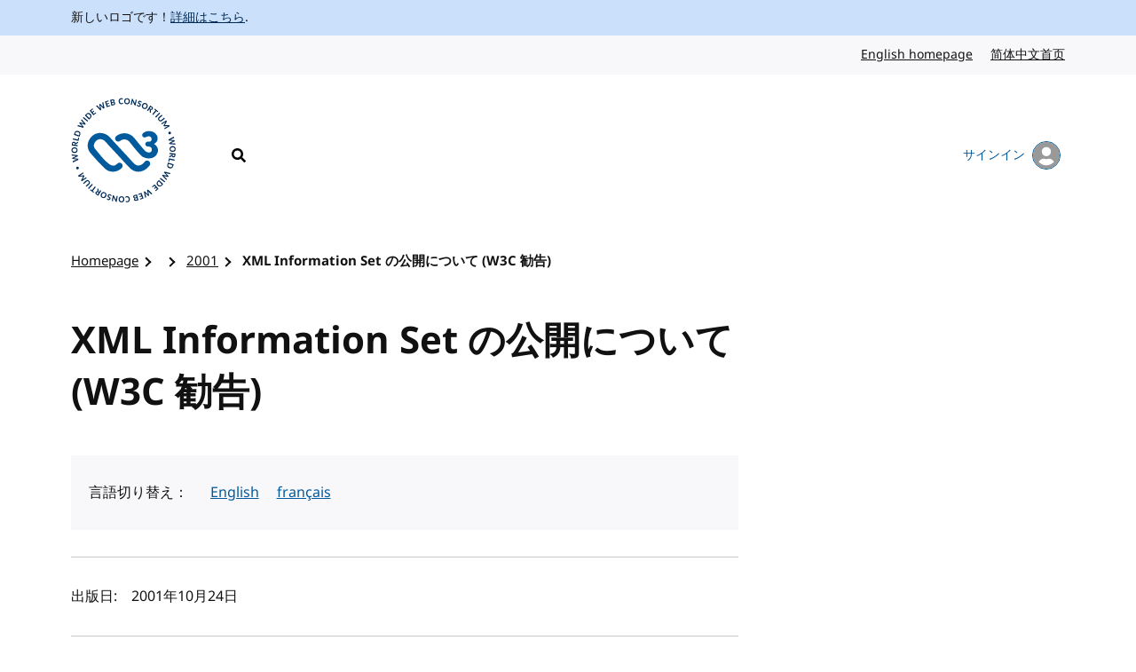

--- FILE ---
content_type: text/html; charset=UTF-8
request_url: https://www.w3.org/ja/press-releases/2001/infoset/
body_size: 5634
content:
<!doctype html>
<html dir="ltr" lang="ja" class="no-js">
<head>
    <title>XML Information Set の公開について (W3C 勧告) | 2001 |  | W3C</title>

<meta charset="utf-8"/>
<meta name="viewport" content="width=device-width, initial-scale=1">

<link rel="home" href="https://www.w3.org/"/>
<link rel="icon" type="image/png" href="https://www.w3.org/assets/logos/w3c-2025/favicons/favicon-32.png"/>
<link rel="apple-touch-icon" type="image/png" href="https://www.w3.org/assets/logos/w3c-2025/favicons/favicon-180.png"/>

<link rel="stylesheet" href="https://www.w3.org/assets/website-2021/styles/core.css?ver=1.5" media="screen"/>

<!--
CSS Mustard Cut
Print (Edge doesn't apply to print otherwise)
Edge, Chrome 39+, Opera 26+, Safari 9+, iOS 9+, Android ~5+, Android UCBrowser ~11.8+
FF 47+
-->
<link rel="stylesheet" id="advanced-stylesheet"
      href="https://www.w3.org/assets/website-2021/styles/advanced.css?ver=1.5" media="
            only print,
            only all and (pointer: fine), only all and (pointer: coarse), only all and (pointer: none),
            only all and (min--moz-device-pixel-ratio:0) and (display-mode:browser), (min--moz-device-pixel-ratio:0) and (display-mode:fullscreen)
        ">
<link rel="stylesheet" href="https://www.w3.org/assets/website-2021/styles/print.css" media="print"/>

<script src="https://www.w3.org/assets/website-2021/js/libraries/fontfaceobserver.js"></script>

<script>
    var myFont = new FontFaceObserver('Noto Sans');

    Promise.all([myFont.load()]).then(function () {
        document.documentElement.className += " fonts-loaded";
    });

    (function () {
        var linkEl = document.getElementById('advanced-stylesheet');
        if (window.matchMedia && window.matchMedia(linkEl.media).matches) {
            var script = document.createElement('script');
            script.src = 'https://www.w3.org/assets/website-2021/js/main.js?ver=1.4';
            script.defer = true;
            document.querySelector('head').appendChild(script);
            (function (H) {
                H.className = H.className.replace(/\bno-js\b/, 'js')
            })(document.documentElement);
        }
    })();
</script>


    <meta name="description" content="XML 文書に共有語彙を導入する XML Infoset"/>
    <meta name="thumbnail" content="https://www.w3.org/assets/website-2021/images/w3c-opengraph-image.png"/>
    <meta property="og:url" content="https://www.w3.org/ja/press-releases/2001/infoset/"/>
    <meta property="og:type" content="website"/>
    <meta property="og:title" content="XML Information Set の公開について (W3C 勧告)"/>
    <meta property="og:image" content="https://www.w3.org/assets/website-2021/images/w3c-opengraph-image.png"/>
    <meta property="og:image:width" content="1200"/>
    <meta property="og:image:height" content="630"/>
    <meta property="og:description" content="XML 文書に共有語彙を導入する XML Infoset"/>
    <meta property="og:site_name" content="W3C"/>
    <meta name="twitter:card" content="summary_large_image"/>
    <meta name="twitter:site" content="w3c"/>
    <meta name="twitter:url" content="https://www.w3.org/ja/press-releases/2001/infoset/"/>
    <meta name="twitter:title" content="XML Information Set の公開について (W3C 勧告)"/>
    <meta name="twitter:description" content="XML 文書に共有語彙を導入する XML Infoset"/>
    <meta name="twitter:image" content="https://www.w3.org/assets/website-2021/images/w3c-opengraph-image.png"/>
    
    
                        <link href="/ja/press-releases/feed/" title="W3C - Press Releases" rel="alternate" type="application/rss+xml" />
            
    </head>

<body class="post">
<a class="skip-link" href="#main">コンテンツへスキップ</a>
<div class="grid-wrap">
    <div class="wrap">
        <header class="global-header">
            <span role="status" aria-live="polite"></span>
                            <div class="banner">
    <div class="banner__inner l-center">
                    <p>新しいロゴです！<a href="https://www.w3.org/ja/press-releases/2025/new-logo/">詳細はこちら</a>.</p>
            </div>
</div>

                                        
                            <nav id="lang-nav" aria-label="言語オプション">
        <div class="l-center">
            <div class="l-cluster">
                <ul class="clean-list" role="list">
                        <li><a href="https://www.w3.org/" hreflang="en" lang="en">English homepage<span class="visuallyhidden" lang="ja">英語</span></a></li>
                        <li><a href="https://www.w3.org/zh-hans/" hreflang="zh-hans" lang="zh-hans">简体中文首页<span class="visuallyhidden" lang="ja">中国語</span></a></li>
                </ul>
            </div>
        </div>
    </nav>
            <nav id="global-nav" aria-label="Main">
    <div class="global-nav__inner l-center">
        <a class="logo-link" href="https://www.w3.org/ja/" hreflang="ja">
            <span class="logo">
                <img src="https://www.w3.org/assets/logos/w3c-2025/svg/w3c.svg" alt="W3C" role="img"/>
            </span>
            <span class="visuallyhidden">W3Cのホームページを訪れる</span>
        </a>
        <button type="button" class="button button--ghost with-icon--after with-icon--larger" data-trigger="mobile-nav"
                style="display: none;"></button>
        <ul data-component="nav-double-intro">
            <li class="top-nav-item">
                                                                                    <a hreflang="en" href="https://www.w3.org/ja/help/search/" class="nav-link icon-link">
                    <img class="icon" src="https://www.w3.org/assets/website-2021/svg/search.svg" width="24" height="24" alt aria-hidden="true"><span class="hide-at-max-width">検索</span>
                </a>
            </li>
            <li class="top-nav-item">
                <a hreflang="en" href="https://www.w3.org/users/myprofile/" id="account-login-link" class="account-login icon-link with-icon--after">
                    マイアカウント
                    <span class="avatar avatar--small icon"><img src="https://www.w3.org/assets/website-2021/svg/avatar.svg" width="24" height="24" alt aria-hidden="true"/></span>
                </a>
            </li>
        </ul>
    </div>
</nav>
        </header>
                        
<nav id="breadcrumb" aria-label="Breadcrumb">
    <div class="l-center">
        <div class="l-cluster">
            <ol class="breadcrumbs clean-list" role="list">
                                                                                <li><a href="/ja/">Homepage</a></li>

        <li><a href=""></a></li>

        <li><a href="/ja/press-releases/2001/">2001</a></li>

        <li><a href="/ja/press-releases/2001/infoset/" aria-current="page">XML Information Set の公開について (W3C 勧告)</a></li>

                            </ol>
        </div>
    </div>
</nav>
                <main id="main" >
                                            

                                

                                

                                

                        	<div class="content">
		<article>
			<h1>XML Information Set の公開について (W3C 勧告)</h1>
			
							<nav class="l-box l-box--no-border translations" aria-label="翻訳">
    <div class="l-sidebar">
        <div>
            <div class="sidebar">
                <span lang="ja">言語切り替え：</span>
            </div>
            <div class="not-sidebar">
    <div class="l-cluster">
        <ul class="clean-list translation-list">
                            <li>
                    <a href="/press-releases/2001/infoset/"
                       hreflang="en"
                       lang="en"
                       dir="auto"
                    >
                        English
                    </a>
                </li>
                            <li>
                    <a href="/fr/press-releases/2001/infoset/"
                       hreflang="fr"
                       lang="fr"
                       dir="auto"
                    >
                        français
                    </a>
                </li>
                    </ul>
    </div>
</div>

        </div>
    </div>
</nav>

			
							<section class="meta">
					<h2 class="visuallyhidden">著者と公開日</h2>
					<dl>
																			<dt>出版日:
</dt>
																					<dd>
								<time datetime="2001-10-24T09:33:00+00:00"
									  title="2001年10月24日 9:33:00">
									2001年10月24日
								</time>
							</dd>
											</dl>
									</section>
																					    <div class="component component--text">
                <h2><abbr lang="en" title="Extensible Markup Language">XML</abbr> 文書に共有語彙を導入する <abbr title="Extensible Markup Language">XML</abbr> <abbr title="Information Set">Infoset</abbr></h2>

<p><a href="/press-releases/2001/infoset#testimonials">推薦状</a></p>

<p>&nbsp;</p>

<p><a href="https://www.w3.org/">http://www.w3.org/</a> -- 2001年10月25日 -- World Wide Web Consortium (<a href="https://www.w3.org/"><abbr title="World
Wide Web Consortium">W3C</abbr></a>) は本日、 <a href="https://www.w3.org/TR/2001/REC-xml-infoset-20011024/"> <abbr title="Extensible Markup Language">XML</abbr> Information Set</a> (<abbr title="Extensible Markup Language">XML</abbr> <abbr title="Information
Set">Infoset</abbr>) を<abbr lang="en" title="World Wide Web Consortium">W3C</abbr> 勧告として公開いたしました。<abbr title="Extensible Markup Language">XML</abbr> <abbr title="Information Set">Infoset</abbr> は、各種 の仕様において、<abbr lang="en" title="Extensible Markup
Language">XML</abbr> 文書内の情報を参照する必要がある場合に利用することが できる定義集を提供します。<abbr lang="en" title="World Wide Web Consortium">W3C</abbr> 勧告であるということは、本仕様が安定 しており、Web の相互運用性の確保に貢献 し、また <abbr lang="en" title="World Wide Web Consortium">W3C</abbr> 会員組織によって検討がなされ、産業、研究、学術の 各界からその採用が支持されたことを意味します。</p>

<h3><abbr lang="en" title="Extensible Markup Language">XML</abbr> 文書間における情報の共有</h3>

<p>Extensible Markup Language (<a href="https://www.w3.org/TR/REC-xml"><abbr title="Extensible Markup Language">XML</abbr></a>) は、情報の表現とその処理の分野で多くの人々、 組織により利用されるようになってきています。その結果、<abbr lang="en" title="Extensible Markup Language">XML</abbr> 文書内の情報について、その識別、記述を行いたいという要求が生まれました。 <abbr lang="en" title="Extensible Markup Language">XML</abbr> の交換、構文解析、処理、変換の際には、 文書内の「情報項目」(information item) が、ユーザやアプリケーションプログラムで必要となります。</p>

<p><abbr lang="en" title="World Wide Web Consortium">W3C</abbr> の <abbr lang="en" title="Extensible Markup Language">XML</abbr> コアワーキンググループは、整形式の <abbr lang="en" title="Extensible Markup Language">XML</abbr> 文書を構成する各部分に関する情報を与える共通の定義の集合体を作成し、 今回この <abbr title="Extensible Markup Language">XML</abbr> <abbr title="Information Set">Infoset</abbr> を勧告として公開いたしました。</p>

<h3><abbr lang="en" title="Extensible Markup Language">XML</abbr> 文書の情報を明確にする <abbr title="Extensible Markup Language">XML</abbr> <abbr title="Information Set">Infoset</abbr></h3>

<p>整形式であり、<abbr lang="en" title="Extensible Markup Language">XML</abbr> 名前空間に適合しているすべての <abbr lang="en" title="Extensible Markup Language">XML</abbr> 文書は、information set を持っていることになります。 <abbr lang="en" title="Extensible Markup Language">XML</abbr> 文書の information set は、いくつかの情報項目から成ります。これらの項目は、 <abbr lang="en" title="Extensible Markup Language">XML</abbr> 文書を構成する要素や属性など各部分についての抽象的な記述です。 各情報項目は、それぞれ関連した名前を持つプロパティの集合を保持します。</p>

<p><abbr lang="en" title="Extensible Markup Language">XML</abbr> <abbr title="Information Set">Infoset</abbr> は、<abbr lang="en" title="Extensible Markup Language">XML</abbr> 文書の構文解析や、ドキュメントオブジェクトモデル (<a href="https://www.w3.org/TR/DOM-Level-2-Core/"><abbr lang="en" title="Document Object Model">DOM</abbr></a>) などの <abbr lang="en" title="Application Programming Interface">API</abbr> 機能の利用などの他の方法によって生成することができます。</p>

<h3><abbr lang="en" title="Extensible Markup Language">XML</abbr> 関連仕様に一貫性をもたらす <abbr title="Extensible Markup Language">XML</abbr> <abbr title="Information Set">Infoset</abbr></h3>

<p>この1年に、<a href="https://www.w3.org/XML/"><abbr lang="en" title="Extensible Markup Language">XML</abbr> アクティビティ</a>は、 多くの <abbr lang="en" title="Extensible Markup Language">XML</abbr> に関する勧告を策定しました。これらは、 <abbr lang="en" title="Extensible Markup Language">XML</abbr> をより強固で利便性の高いものにするもので、 代表的なものには、<a href="https://www.w3.org/TR/xmlschema-1" lang="en"><abbr title="Extensible Markup Language">XML</abbr> Schema</a>、 <a href="https://www.w3.org/TR/xmlbase/" lang="en"><abbr title="Extensible Markup Language">XML</abbr> Base</a>、 <a href="https://www.w3.org/TR/xlink/" lang="en"><abbr title="Extensible Markup Language">XML</abbr> Linking</a>、 他にすでに確立された <a href="https://www.w3.org/TR/xslt"><abbr lang="en" title="XSL Transformations">XSLT</abbr></a> などの勧告があります。</p>

<p><abbr lang="en" title="Extensible Markup Language">XML</abbr> 開発者は、これらの仕様をより密接に関連づけられるような、 概念と定義の集合を必要としていました。<abbr title="Extensible Markup Language">XML</abbr> <abbr title="Information Set">Infoset</abbr> は、この役割を担うものです。 <abbr lang="en" title="Extensible Markup Language">XML</abbr> 関連仕様は、今後 <abbr title="Extensible Markup Language">XML</abbr> <abbr title="Information Set">Infoset</abbr> 上の操作として、 その定義を行うことができるようになります。<abbr title="Extensible Markup Language">XML</abbr> <abbr title="Information Set">Infoset</abbr> は、 既存または今後勧告となる、<abbr lang="en" title="Extensible Markup Language">XML</abbr> の基盤となる関連仕様について、 その定義、記述、または実装のさらなる相互運用性を確保します。 それにより、<abbr lang="en" title="Extensible Markup Language">XML</abbr> の相互運用性と拡張性をより良いものとし、<abbr lang="en" title="Extensible Markup Language">XML</abbr> 文書やデータを利用する世界をさらに広げていくことができます。</p>

<h2>World Wide Web Consortium [<abbr title="World Wide Web Consortium">W3C</abbr>] について</h2>

<p><a href="https://www.w3.org/"><abbr lang="en" title="World Wide Web Consortium">W3C</abbr></a> は、Web の発展と相互運用性を確保するための共通のプロトコルを開発することにより、 Web の可能性を最大限に引き出すべく設立されました。<abbr lang="en" title="World Wide Web Consortium">W3C</abbr> は、 アメリカ合衆国<a href="http://www.lcs.mit.edu/">マサチューセッツ工科大学計算機科学研究所 (<abbr title="Massachusetts Institute of Technology">MIT</abbr>/<abbr title="Laboratory for Computer Science">LCS</abbr>)</a>、 フランス<a href="http://www.inria.fr/">国立情報処理自動化研究所 (<abbr lang="fr" title="Institut National de Recherche en Informatique et en Automatique">INRIA</abbr>)</a>、及び日本の<a href="http://www.keio.ac.jp/">慶應義塾大学</a>がホスト機関として共同運営にあたっている国際産業コンソーシアムです。 コンソーシアムにより提供されるサービスには、 開発者及び利用者のための World Wide Web に関する豊富な情報、 新技術を応用した様々なプロトタイプやサンプルアプリケーションの開発などが挙げられます。 現在までに、510を超える組織がコンソーシアムの<a href="https://www.w3.org/Consortium/Member/List">会員</a>となっています。詳しくは <a href="https://www.w3.org/" lang="en">http://www.w3.org/</a> をご参照下さい。</p>

<p>&nbsp;</p>

<dl>
	<dt><strong>問い合わせ先 (アメリカ) --</strong></dt>
	<dd>Janet Daly, &lt;<a href="mailto:janet@w3.org">janet@w3.org</a>&gt;, +1.617.253.5884 または +1.617.253.2613</dd>
	<dt><strong>問い合わせ先 (ヨーロッパ) --</strong></dt>
	<dd>Marie-Claire Forgue, &lt;<a href="mailto:mcf@w3.org">mcf@w3.org</a>&gt;, +33.492.38.75.94</dd>
	<dt><strong>問い合わせ先 (アジア) --</strong></dt>
	<dd>竹内 佐衣子, &lt;<a href="mailto:saeko@w3.org">saeko@w3.org</a>&gt;, +81.466.49.1170</dd>
	<dd>
	<div class="header">
	<p lang="en">&nbsp;</p>
	</div>
	</dd>
</dl>
        </div>

																												</article>
								</div>

				<section class="rss">
	<h2 class="txt-jupiter">関連RSSフィード</h2>
	<div class="with-icon--before with-icon--larger">
		<img class="icon icon--larger" src="/assets/website-2021/svg/rss.svg" width="30" height="30" alt="" aria-hidden="true">
		<a href="/press-releases/feed">press releaseフィードを購読する</a>
	</div>
</section>
	
                    </main>
        	                    
	    </div>
            <footer class="global-footer">
    <div class="l-center">
        <div class="global-footer__links">
            <div class="l-cluster">
                <ul class="clean-list" role="list">
                        <li><a href="https://www.w3.org/ja/" hreflang="ja"><span lang="ja" dir="ltr">ホーム</span></a></li>
                        <li><a href="https://www.w3.org/ja/contact/" hreflang="ja">お問い合わせ</a></li>
                        <li><a href="https://www.w3.org/ja/help/" hreflang="ja"><span lang="ja" dir="ltr">ヘルプ</span></a></li>
                        <li><a href="https://www.w3.org/support-us/" hreflang="ja">ご支援を</a></li>
                        <li><a href="https://www.w3.org/ja/policies/" hreflang="ja">法的事項と方針</a></li>
                        <li><a href="https://www.w3.org/ja/about/corporation/" hreflang="ja">会社概要</a></li>
                        <li><a href="https://status.w3.org/" hreflang="ja">システムステータス</a></li>
                </ul>
            </div>
            <ul class="clean-list" role="list">
                <li>
                    <a class="with-icon--larger" href="https://w3c.social/@w3c" hreflang="en">
                        <img class="icon icon--larger" src="https://www.w3.org/assets/website-2021/svg/mastodon.svg" width="20" height="20" alt aria-hidden="true" loading="lazy"/>
                        <span class="visuallyhidden">Mastodon</span>
                    </a>
                </li>
                <li>
                    <a class="with-icon--larger" href="https://github.com/w3c/" hreflang="en">
                        <img class="icon icon--larger" src="https://www.w3.org/assets/website-2021/svg/github.svg" width="20" height="20" alt aria-hidden="true" loading="lazy"/>
                        <span class="visuallyhidden">GitHub</span>
                    </a>
                </li>
            </ul>
        </div>
        <p class="copyright"><span lang="en">著作権 © 2026年 <a href="https://www.w3.org/ja/" hreflang="ja">ワールド・ワイド・ウェブ・コンソーシアム</a>。<br> <abbr title="World Wide Web Consortium">W3C</abbr><sup>®</sup> <a href="https://www.w3.org/policies/#disclaimers">免責事項</a>、 <a href="https://www.w3.org/policies/#trademarks">商標</a>、および <a rel="license" href="https://www.w3.org/copyright/document-license/" title="W3C 文書ライセンス">寛容なライセンス</a> の規則が適用されます。</span></p>
    </div>
</footer>
    </div>

    <script src="/assets/website-2021/js/translations-sorting.js"></script>
</body>

</html>
